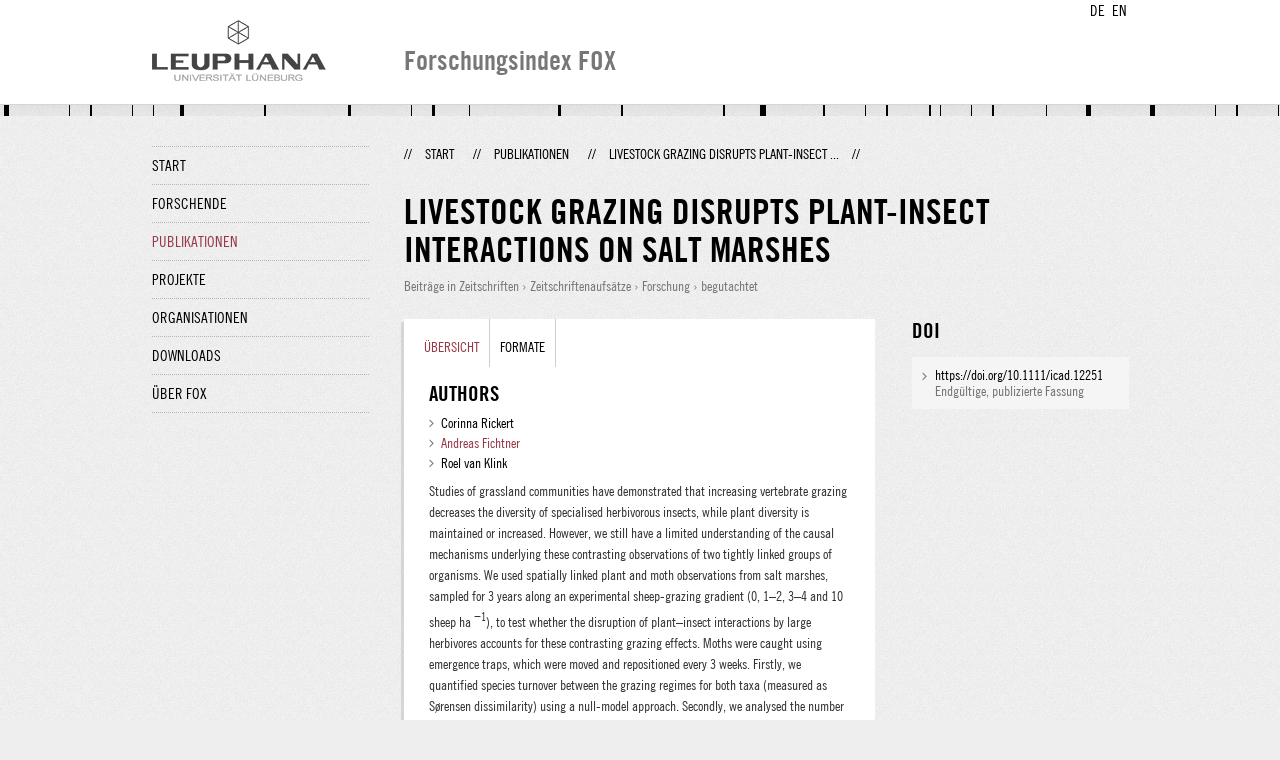

--- FILE ---
content_type: text/html;charset=UTF-8
request_url: http://fox.leuphana.de/portal/de/publications/livestock-grazing-disrupts-plantinsect-interactions-on-salt-marshes(de2069eb-ded3-4087-a9b6-d3af231f4e65).html
body_size: 7541
content:
<!DOCTYPE html PUBLIC "-//W3C//DTD XHTML 1.1//EN" "http://www.w3.org/TR/xhtml11/DTD/xhtml11.dtd"><html xmlns="http://www.w3.org/1999/xhtml" lang="de" xml:lang="de"><head>
			<meta http-equiv="Content-Type" content="text/html;charset=utf-8" />
			<title>Livestock grazing disrupts plant-insect interactions on salt marshes - Leuphana Universität Lüneburg</title><link type="text/css" rel="stylesheet" href="/portal/resources/style/css/combined/portal.css?stamp=1769414864249" /><script type="text/javascript" src="/portal/dwr/engine.js?stamp=1769414864249"></script><script type="text/javascript" src="/portal/dwr/interface/PureFacade.js?stamp=1769414864249"></script><script type="text/javascript" src="/portal/resources/style/lib/prototype.js?stamp=1769414864249"></script><script type="text/javascript" src="/portal/resources/style/js/atira.js?stamp=1769414864249"></script><script type="text/javascript" src="/portal/resources/style/js/atira_chart.js?stamp=1769414864249"></script><script type="text/javascript" src="/portal/dwr/interface/GraphFacade.js?stamp=1769414864249"></script><link type="text/css" rel="stylesheet" href="/portal/resources/style/css/combined/portal.css?stamp=1769414864249" /><script type="text/javascript" src="/portal/resources/style/js/jquery-3.1.1.min.js?stamp=1769414864249"></script><script type="text/javascript" src="/portal/resources/style/js/jquery.jcarousel.js?stamp=1769414864249"></script><script type="text/javascript" src="/portal/resources/style/js/site.js?stamp=1769414864249"></script><!-- start: head --><!-- end: head --></head><body class="de_DE de_DE de webkit">
            <div id="top">
                <div id="header">
                    <div class="wrapper clearfix">
                        <div id="portal-language-switch">
                             <ul>
                                    <li><a class="portal_link locale locale_de_DE selected" href="http://fox.leuphana.de/portal/de/publications/livestock-grazing-disrupts-plantinsect-interactions-on-salt-marshes(de2069eb-ded3-4087-a9b6-d3af231f4e65).html" title="DE"><span>DE</span></a></li>
                                    <li><a class="portal_link locale locale_en_GB" href="http://fox.leuphana.de/portal/en/publications/livestock-grazing-disrupts-plantinsect-interactions-on-salt-marshes(de2069eb-ded3-4087-a9b6-d3af231f4e65).html" title="EN"><span>EN</span></a></li>
                            </ul>
                        </div><a class="portal_link logo" href="http://www.leuphana.de/forschung"><span>
                            <img src="/portal/resources/style/gfx/leuphana-logo.png" alt="Leuphana Universität Lüneburg" /></span></a>
                        <div id="header-content" class="pull-right">
                            <span class="title">Forschungsindex FOX</span>
                        </div>
                    </div>
                </div>
                <div class="lines"></div>
            </div>
            <div id="container">
                <div class="wrapper">
                    <div class="clearfix">
                        <div class="sidebar pull-left">
                            <div id="secondary-menu">
                                <ul class="dotted-line">
                                    <li><a class="portal_link" href="http://fox.leuphana.de/portal/de/"><span>Start</span></a></li>
                                    <li><a class="portal_link" href="http://fox.leuphana.de/portal/de/persons/index.html"><span>Forschende</span></a>
                                    </li>
                                    <li class="selected"><a class="portal_link" href="http://fox.leuphana.de/portal/de/publications/index.html"><span>Publikationen</span></a>
                                    </li>
                                    <li><a class="portal_link" href="http://fox.leuphana.de/portal/de/projects/index.html"><span>Projekte</span></a>
                                    </li>
                                    <li><a class="portal_link" href="http://fox.leuphana.de/portal/de/organisations/index.html"><span>Organisationen</span></a></li>
                                    <li><a class="portal_link" href="http://fox.leuphana.de/portal/de/statistics.html"><span>Downloads</span></a></li>
                                    <li><a class="portal_link" href="http://fox.leuphana.de/portal/de/about.html"><span>Über FOX</span></a></li>
                                </ul>
                            </div>
                        </div>
                        <div id="content" class="full-width">
                            <ol class="breadcrumb">
                               <li class="separator">//</li>
                               <li><a class="portal_link" href="http://fox.leuphana.de/portal/de/"><span>Start</span></a></li>
                               <li class="separator">//</li>
			<li><a class="portal_link" href="http://fox.leuphana.de/portal/de/publications/index.html"><span>Publikationen</span></a></li>
            <li class="separator">//</li>
			<li class="selected">Livestock grazing disrupts plant-insect ...</li>
                               <li class="separator">//</li>
                            </ol>
                            <div id="main">
            <div class="view publications_view clearfix">
                <div class="view_title"><div class="rendering rendering_researchoutput  rendering_researchoutput_compact rendering_researchoutput rendering_compact rendering_researchoutput_compact"><h2 class="title"><span>Livestock grazing disrupts plant-insect interactions on salt marshes</span></h2><p class="type"><span class="type_family">Publikation<span class="type_family_sep">: </span></span><span class="type_classification_parent">Beiträge in Zeitschriften<span class="type_parent_sep"> › </span></span><span class="type_classification">Zeitschriftenaufsätze</span><span class="type_classification"><span class="type_parent_sep"> › </span>Forschung</span><span class="type_classification"><span class="type_parent_sep"> › </span>begutachtet</span></p></div>
                </div>
                <div class="view_container">
                    <div class="view_content">
                        <div class="box">

			<ul class="tabs">
				<li class="selected"><a class="portal_link" href="http://fox.leuphana.de/portal/de/publications/livestock-grazing-disrupts-plantinsect-interactions-on-salt-marshes(de2069eb-ded3-4087-a9b6-d3af231f4e65).html"><span>Übersicht</span></a>
				</li>
				<li><a class="portal_link" href="http://fox.leuphana.de/portal/de/publications/livestock-grazing-disrupts-plantinsect-interactions-on-salt-marshes(de2069eb-ded3-4087-a9b6-d3af231f4e65)/export.html"><span>Formate</span></a>
				</li>
			</ul>
            <div class="tab_inner clearfix">
                        <h2 style="margin-top: 0;">Authors</h2><div class="rendering rendering_researchoutput  rendering_researchoutput_associatesauthorsclassifiedsummarizedlistportal rendering_contributiontojournal rendering_associatesauthorsclassifiedsummarizedlistportal rendering_contributiontojournal_associatesauthorsclassifiedsummarizedlistportal"><ul class="relations persons"><li class="external">Corinna Rickert</li><li><a rel="Person" href="http://fox.leuphana.de/portal/de/persons/andreas-fichtner(3b365142-4679-4953-b9de-2e64c9b9ecce).html" class="link person"><span>Andreas Fichtner</span></a></li><li class="external">Roel van Klink</li></ul></div><div class="rendering rendering_researchoutput  rendering_researchoutput_detailsportal rendering_contributiontojournal rendering_detailsportal rendering_contributiontojournal_detailsportal"><div class="abstract"><div class="textblock"><p>Studies of grassland communities have demonstrated that increasing vertebrate grazing decreases the diversity of specialised herbivorous insects, while plant diversity is maintained or increased. However, we still have a limited understanding of the causal mechanisms underlying these contrasting observations of two tightly linked groups of organisms. We used spatially linked plant and moth observations from salt marshes, sampled for 3 years along an experimental sheep-grazing gradient (0, 1–2, 3–4 and 10 sheep ha
              <sup>−1</sup>), to test whether the disruption of plant–insect interactions by large herbivores accounts for these contrasting grazing effects. Moths were caught using emergence traps, which were moved and repositioned every 3 weeks. Firstly, we quantified species turnover between the grazing regimes for both taxa (measured as Sørensen dissimilarity) using a null-model approach. Secondly, we analysed the number of observed insect ̶ host associations under the different regimes. Species turnover between grazing regimes was significant (after correcting for rarefaction effects) for moth species, but not for plants, indicating very few and random effects of grazing on plant species composition. The percentage of realised plant–moth associations decreased from 37% in the absence of grazing to 6.5% under high stocking densities. We thus conclude that vertebrate grazing caused a disruption of plant–moth associations, probably by rendering the host-plants unsuitable for most of the moth species. Our findings provide further mechanistic understanding on how large herbivores shape arthropod communities and illustrate the importance of host-plant associations in explaining effects of natural or anthropogenic habitat modification.
            </p></div></div><div class="article"><table class="properties"><tbody><tr class="language"><th scope="row">Originalsprache</th><td>Englisch</td></tr><tr><th scope="row">Zeitschrift</th><td><a rel="Journal" href="http://fox.leuphana.de/portal/de/journals/insect-conservation-and-diversity(d201756e-fbbd-48f3-883e-2e14c0fda30c)/publications.html" class="link"><span>Insect Conservation and Diversity</span></a></td></tr><tr><th scope="row">Jahrgang</th><td>11</td></tr><tr><th scope="row">Ausgabenummer</th><td>2</td></tr><tr><th scope="row">Seiten (von - bis)</th><td>152-161</td></tr><tr><th scope="row">Anzahl der Seiten</th><td>10</td></tr><tr><th scope="row">ISSN</th><td>1752-458X</td></tr><tr class="digital_object_identifiers"><th scope="row">DOIs</th><td><ul class="relations digital_object_identifiers"><li><a onclick="window.open(this.href, '_blank','noopener,noreferrer'); return false;" href="https://doi.org/10.1111/icad.12251" class="link"><span>https://doi.org/10.1111/icad.12251</span></a> </li></ul></td></tr><tr class="status"><th scope="row">Publikationsstatus</th><td><span class="prefix">Erschienen - </span><span class="date">03.2018</span></td></tr></tbody></table></div></div><div class="rendering rendering_keywordable rendering_keywordsextensionportal rendering_keywordable_keywordsextensionportal"><ul class="relations keywords"><h3 class="subheader">ASJC Scopus Sachgebiete</h3><li><strong><a href="http://fox.leuphana.de/portal/de/publications/browse.html?uri=/dk/atira/pure/subjectarea/asjc/1100/1105" class="link"><span>Ökologie, Evolution, Verhaltenswissenschaften und Systematik</span></a></strong></li><li><strong><a href="http://fox.leuphana.de/portal/de/publications/browse.html?uri=/dk/atira/pure/subjectarea/asjc/1100/1109" class="link"><span>Insektenkunde</span></a></strong></li></ul><ul class="relations keywords"><h3 class="subheader">Fachgebiete</h3><li><strong><a href="http://fox.leuphana.de/portal/de/publications/browse.html?uri=/dk/atira/pure/core/keywords/biology" class="link"><span>Ökosystemforschung</span></a></strong> - Grassland, grazing management, herbivorous insects, livestock, moths</li></ul></div><div class="rendering rendering_researchoutput  rendering_researchoutput_publicationrelationsportal rendering_contributiontojournal rendering_publicationrelationsportal rendering_contributiontojournal_publicationrelationsportal"></div>
            </div>
                        </div>
		<div class="related_content_box">
            <h2>In der gleichen Zeitschrift</h2>
            <div class="box related_content_box"><div class="rendering rendering_researchoutput  rendering_researchoutput_short rendering_contributiontojournal rendering_short rendering_contributiontojournal_short remoteorigin"><h2 class="title remoteorigin"><a rel="ContributionToJournal" href="http://fox.leuphana.de/portal/de/publications/disentangling-how-urbanisation-influences-moth-diversity-in-grasslands(2a9e63ff-3e30-46ed-b6df-84ba9475a7ea).html" class="link"><span>Disentangling how urbanisation influences moth diversity in grasslands</span></a></h2>Sanetra, D., Berger, J., Hartlieb, M., Simons, N. K., Walther, G., Blüthgen, N. &amp; <a rel="Person" href="http://fox.leuphana.de/portal/de/persons/michael-staab(ab0d0964-7b56-4c6f-af07-09f9d4a6ccec).html" class="link person"><span>Staab, M.</span></a>, <span class="date">03.2024</span>, <span class="journal">in: <a rel="Journal" href="http://fox.leuphana.de/portal/de/journals/insect-conservation-and-diversity(d201756e-fbbd-48f3-883e-2e14c0fda30c)/publications.html" class="link"><span>Insect Conservation and Diversity.</span></a></span> <span class="volume">17</span>, <span class="journalnumber">2</span>, <span class="pages">S. 229-242</span> <span class="numberofpages">14 S.</span><p class="type"><span class="type_family">Publikation<span class="type_family_sep">: </span></span><span class="type_classification_parent">Beiträge in Zeitschriften<span class="type_parent_sep"> › </span></span><span class="type_classification">Zeitschriftenaufsätze</span><span class="type_classification"><span class="type_parent_sep"> › </span>Forschung</span><span class="type_classification"><span class="type_parent_sep"> › </span>begutachtet</span></p></div><div class="rendering rendering_researchoutput  rendering_researchoutput_short rendering_contributiontojournal rendering_short rendering_contributiontojournal_short"><h2 class="title"><a rel="ContributionToJournal" href="http://fox.leuphana.de/portal/de/publications/random-year-intercepts-in-mixed-models-help-to-assess-uncertainties-in-insect-population-trends(47480e9e-0b4d-47e6-80a7-478679791056).html" class="link"><span>Random year intercepts in mixed models help to assess uncertainties in insect population trends</span></a></h2>Weiss, F., <a rel="Person" href="http://fox.leuphana.de/portal/de/persons/henrik-von-wehrden(02038b1e-bc29-493a-8269-8d7d1a50d9ff).html" class="link person"><span>Wehrden, H.</span></a> &amp; Linde, A., <span class="date">01.07.2023</span>, <span class="journal">in: <a rel="Journal" href="http://fox.leuphana.de/portal/de/journals/insect-conservation-and-diversity(d201756e-fbbd-48f3-883e-2e14c0fda30c)/publications.html" class="link"><span>Insect Conservation and Diversity.</span></a></span> <span class="volume">16</span>, <span class="journalnumber">4</span>, <span class="pages">S. 531-537</span> <span class="numberofpages">7 S.</span><p class="type"><span class="type_family">Publikation<span class="type_family_sep">: </span></span><span class="type_classification_parent">Beiträge in Zeitschriften<span class="type_parent_sep"> › </span></span><span class="type_classification">Kommentare / Debatten / Berichte</span><span class="type_classification"><span class="type_parent_sep"> › </span>Forschung</span></p></div><div class="rendering rendering_researchoutput  rendering_researchoutput_short rendering_contributiontojournal rendering_short rendering_contributiontojournal_short"><h2 class="title"><a rel="ContributionToJournal" href="http://fox.leuphana.de/portal/de/publications/landuse-change-differentially-affects-endemic-forest-andopenland-butterflies-in-madagascar(b0473814-0c4f-4a67-bd9a-fd9f7b6f2e49).html" class="link"><span>Land-use change differentially affects endemic, forest andopen-land butterflies in Madagascar</span></a></h2>Wurz, A., Grass, I., Lees, D. C., Rakotomalala, A. A. N. A., Sáfián, S., Martin, D. A., Osen, K., <a rel="Person" href="http://fox.leuphana.de/portal/de/persons/jacqueline-loos(5245c7bf-7e3d-431d-a1da-1f90a9c97fb7).html" class="link person"><span>Loos, J.</span></a>, Benasoavina, E., Alexis, T. &amp; Tscharntke, T., <span class="date">01.09.2022</span>, <span class="journal">in: <a rel="Journal" href="http://fox.leuphana.de/portal/de/journals/insect-conservation-and-diversity(d201756e-fbbd-48f3-883e-2e14c0fda30c)/publications.html" class="link"><span>Insect Conservation and Diversity.</span></a></span> <span class="volume">15</span>, <span class="journalnumber">5</span>, <span class="pages">S. 606-620</span> <span class="numberofpages">15 S.</span><p class="type"><span class="type_family">Publikation<span class="type_family_sep">: </span></span><span class="type_classification_parent">Beiträge in Zeitschriften<span class="type_parent_sep"> › </span></span><span class="type_classification">Zeitschriftenaufsätze</span><span class="type_classification"><span class="type_parent_sep"> › </span>Forschung</span><span class="type_classification"><span class="type_parent_sep"> › </span>begutachtet</span></p></div><div class="rendering rendering_researchoutput  rendering_researchoutput_short rendering_contributiontojournal rendering_short rendering_contributiontojournal_short"><h2 class="title"><a rel="ContributionToJournal" href="http://fox.leuphana.de/portal/de/publications/mosaic-landscapes-provide-conservation-pockets-for-an-endangered-species(31449606-3b10-416c-a0cd-4e2bbc88f2f9).html" class="link"><span>Mosaic landscapes provide conservation pockets for an endangered species: Colias myrmidone in Romania</span></a></h2><a rel="Person" href="http://fox.leuphana.de/portal/de/persons/jacqueline-loos(5245c7bf-7e3d-431d-a1da-1f90a9c97fb7).html" class="link person"><span>Loos, J.</span></a>, Schröer, C., Becker, T., Kastal, A., Kortmann, E. &amp; Dolek, M., <span class="date">05.2022</span>, <span class="journal">in: <a rel="Journal" href="http://fox.leuphana.de/portal/de/journals/insect-conservation-and-diversity(d201756e-fbbd-48f3-883e-2e14c0fda30c)/publications.html" class="link"><span>Insect Conservation and Diversity.</span></a></span> <span class="volume">15</span>, <span class="journalnumber">3</span>, <span class="pages">S. 359-369</span> <span class="numberofpages">11 S.</span><p class="type"><span class="type_family">Publikation<span class="type_family_sep">: </span></span><span class="type_classification_parent">Beiträge in Zeitschriften<span class="type_parent_sep"> › </span></span><span class="type_classification">Zeitschriftenaufsätze</span><span class="type_classification"><span class="type_parent_sep"> › </span>Forschung</span><span class="type_classification"><span class="type_parent_sep"> › </span>begutachtet</span></p></div><div class="rendering rendering_researchoutput  rendering_researchoutput_short rendering_contributiontojournal rendering_short rendering_contributiontojournal_short"><h2 class="title"><a rel="ContributionToJournal" href="http://fox.leuphana.de/portal/de/publications/protected-habitats-of-natura-2000-do-not-coincide-with-important-diversity-hotspots-of-arthropods-in-mountain-grasslands(f4aa883b-b508-4570-b1ed-650067333eb0).html" class="link"><span>Protected habitats of Natura 2000 do not coincide with important diversity hotspots of arthropods in mountain grasslands</span></a></h2>Harry, I., Höfer, H., Schielzeth, H. &amp; <a rel="Person" href="http://fox.leuphana.de/portal/de/persons/thorsten-assmann(ab36c95f-d5e9-48c4-b029-60d9c8681b9a).html" class="link person"><span>Assmann, T.</span></a>, <span class="date">07.2019</span>, <span class="journal">in: <a rel="Journal" href="http://fox.leuphana.de/portal/de/journals/insect-conservation-and-diversity(d201756e-fbbd-48f3-883e-2e14c0fda30c)/publications.html" class="link"><span>Insect Conservation and Diversity.</span></a></span> <span class="volume">12</span>, <span class="journalnumber">4</span>, <span class="pages">S. 329-338</span> <span class="numberofpages">10 S.</span><p class="type"><span class="type_family">Publikation<span class="type_family_sep">: </span></span><span class="type_classification_parent">Beiträge in Zeitschriften<span class="type_parent_sep"> › </span></span><span class="type_classification">Zeitschriftenaufsätze</span><span class="type_classification"><span class="type_parent_sep"> › </span>Forschung</span><span class="type_classification"><span class="type_parent_sep"> › </span>begutachtet</span></p></div>
            </div>
            <h2>Weitere Publikationen dieser Person(en)</h2>
            <div class="box related_content_box"><div class="rendering rendering_researchoutput  rendering_researchoutput_short rendering_contributiontojournal rendering_short rendering_contributiontojournal_short"><h2 class="title"><a rel="ContributionToJournal" href="http://fox.leuphana.de/portal/de/publications/enhanced-forest-structural-heterogeneity-increases-functional-diversity-but-reduces--and-diversity-in-soil-nematodes(82605a1e-78fa-4c27-b9fe-ad96e0189962).html" class="link"><span>Enhanced forest structural heterogeneity increases functional β-diversity but reduces α- and γ-diversity in soil nematodes</span></a></h2>Schwarz, R., Bradler, P. M., Chao, A., Chuang, P.-Y., Ciobanu, M., Decker, O., Delory, B. M., Dietrich, P., Dittrich, S., <a rel="Person" href="http://fox.leuphana.de/portal/de/persons/andreas-fichtner(3b365142-4679-4953-b9de-2e64c9b9ecce).html" class="link person"><span>Fichtner, A.</span></a>, Lettenmaier, L., Junginger, M., Mitesser, O., Mori, A., Müller, J., von Oheimb, G., Pierick, K., Eisenhauer, N. &amp; Cesarz, S., <span class="date">03.2026</span>, <span class="journal">in: <a rel="Journal" href="http://fox.leuphana.de/portal/de/journals/soil-biology-and-biochemistry(fbe19e30-8136-4417-804b-cfe4f7e8482b)/publications.html" class="link"><span>Soil Biology and Biochemistry.</span></a></span> <span class="volume">214</span>, <span class="numberofpages">14 S.</span>, 110078.<p class="type"><span class="type_family">Publikation<span class="type_family_sep">: </span></span><span class="type_classification_parent">Beiträge in Zeitschriften<span class="type_parent_sep"> › </span></span><span class="type_classification">Zeitschriftenaufsätze</span><span class="type_classification"><span class="type_parent_sep"> › </span>Forschung</span><span class="type_classification"><span class="type_parent_sep"> › </span>begutachtet</span></p></div><div class="rendering rendering_researchoutput  rendering_researchoutput_short rendering_contributiontojournal rendering_short rendering_contributiontojournal_short"><h2 class="title"><a rel="ContributionToJournal" href="http://fox.leuphana.de/portal/de/publications/untersuchungen-zur-mortalitat-von-empetrum-nigrum-l-und-calluna-vulgaris-l-hull-in-kustenheiden-auf-der-insel-sylt(9799b6d8-1e57-48c5-83aa-6f2a23265c4a).html" class="link"><span>Untersuchungen zur Mortalität von Empetrum nigrum (L.) und Calluna vulgaris (L.) Hull in Küstenheiden auf der Insel Sylt</span></a></h2>Ressel, R. I., Borcherding, R., <a rel="Person" href="http://fox.leuphana.de/portal/de/persons/werner-hardtle(d853ee9f-fc43-43e1-8698-f155e4e7ae95).html" class="link person"><span>Härdtle, W.</span></a> &amp; <a rel="Person" href="http://fox.leuphana.de/portal/de/persons/andreas-fichtner(3b365142-4679-4953-b9de-2e64c9b9ecce).html" class="link person"><span>Fichtner, A.</span></a>, <span class="date">23.06.2025</span>, <span class="journal">in: <a rel="Journal" href="http://fox.leuphana.de/portal/de/journals/kieler-notizen-zur-pflanzenkunde(2fb3c4e5-9012-4a16-b1e2-816f18f3a4ec)/publications.html" class="link"><span>Kieler Notizen zur Pflanzenkunde.</span></a></span> <span class="volume">2024/2025</span>, <span class="journalnumber">48</span>, <span class="pages">S. 39-66</span> <span class="numberofpages">28 S.</span><p class="type"><span class="type_family">Publikation<span class="type_family_sep">: </span></span><span class="type_classification_parent">Beiträge in Zeitschriften<span class="type_parent_sep"> › </span></span><span class="type_classification">Zeitschriftenaufsätze</span><span class="type_classification"><span class="type_parent_sep"> › </span>Forschung</span><span class="type_classification"><span class="type_parent_sep"> › </span>begutachtet</span></p></div><div class="rendering rendering_researchoutput  rendering_researchoutput_short rendering_contributiontojournal rendering_short rendering_contributiontojournal_short"><h2 class="title"><a rel="ContributionToJournal" href="http://fox.leuphana.de/portal/de/publications/ecological-assessment-of-forest-management-approaches-to-develop-resilient-forests-in-the-face-of-global-change-in-central-europe(9497dfc4-5196-462c-9a55-e352416f2432).html" class="link"><span>Ecological assessment of forest management approaches to develop resilient forests in the face of global change in Central Europe</span></a></h2>Huth, F., Tischer, A., Nikolova, P., Feldhaar, H., Wehnert, A., Hülsmann, L., Bauhus, J., Heer, K., Vogt, J., Ammer, C., Berger, U., Bernhardt-Römermann, M., Böhme, M., Bugmann, H., Demant, L., Buse, J., Dörfler, I., Ewald, J., Feldmann, E., <a rel="Person" href="http://fox.leuphana.de/portal/de/persons/andreas-fichtner(3b365142-4679-4953-b9de-2e64c9b9ecce).html" class="link person"><span>Fichtner, A.</span></a>, Gossner, M. M., Grams, T. E. E., Häberle, K.-H., Hagge, J., Hartmann, H., Herzog, S., Kahmen, A., Kohnle, U., Krabel, D., Krämer-Klement, K., Kreyling, J., Manthey, M., Mellert, K., Meyer, P., Mölder, A., Muffler-Weigel, L., Ohse, B., Opgenoorth, L., Rewald, B., Rothe, A., Ruehr, N., Scharnweber, T., Scherer-Lorenzen, M., Schmeddes, J., Schmerbeck, J., Schmidt, M., Seidel, D., Thomas, F. M., Tiebel, M., von Oheimb, G., Wagner, S., Weigel, R., Wilmking, M., Zang, C. &amp; Schuldt, B., <span class="date">08.2025</span>, <span class="journal">in: <a rel="Journal" href="http://fox.leuphana.de/portal/de/journals/basic-and-applied-ecology(f5c17a26-2c7a-4b6d-aa9c-d1c6b00ee069)/publications.html" class="link"><span>Basic and Applied Ecology.</span></a></span> <span class="volume">86</span>, <span class="pages">S. 66-100</span> <span class="numberofpages">35 S.</span><p class="type"><span class="type_family">Publikation<span class="type_family_sep">: </span></span><span class="type_classification_parent">Beiträge in Zeitschriften<span class="type_parent_sep"> › </span></span><span class="type_classification">Übersichtsarbeiten</span><span class="type_classification"><span class="type_parent_sep"> › </span>Forschung</span></p></div><div class="rendering rendering_researchoutput  rendering_researchoutput_short rendering_contributiontojournal rendering_short rendering_contributiontojournal_short"><h2 class="title"><a rel="ContributionToJournal" href="http://fox.leuphana.de/portal/de/publications/exploring-priority-and-year-effects-on-plant-diversity-productivity-and-vertical-root-distribution-first-insights-from-a-grassland-field-experiment(56e26114-c6e8-4cb0-82f8-b8f8573630ba).html" class="link"><span>Exploring priority and year effects on plant diversity, productivity and vertical root distribution: first insights from a grassland field experiment</span></a></h2><a rel="Person" href="http://fox.leuphana.de/portal/de/persons/ines-alonsocrespo(58c7970a-b41e-4a40-b9b8-25f93682666c).html" class="link person"><span>Alonso-Crespo, I. M.</span></a>, <a rel="Person" href="http://fox.leuphana.de/portal/de/persons/vicky-temperton(f873e590-1881-4e83-81e2-7569ea8cff5c).html" class="link person"><span>Temperton, V.</span></a>, <a rel="Person" href="http://fox.leuphana.de/portal/de/persons/andreas-fichtner(3b365142-4679-4953-b9de-2e64c9b9ecce).html" class="link person"><span>Fichtner, A.</span></a>, <a rel="Person" href="http://fox.leuphana.de/portal/de/persons/thomas-niemeyer(9d1927e7-4858-417d-bcd5-dc9a702d6a6e).html" class="link person"><span>Niemeyer, T.</span></a>, Schloter, M. &amp; <a rel="Person" href="http://fox.leuphana.de/portal/de/persons/benjamin-delory(83483b5e-3554-4bdc-8bc9-5b0eac93fe0a).html" class="link person"><span>Delory, B.</span></a>, <span class="date">03.2025</span>, <span class="journal">in: <a rel="Journal" href="http://fox.leuphana.de/portal/de/journals/journal-of-vegetation-science(04e3a8b0-265d-4698-bdf9-9eb7d608b339)/publications.html" class="link"><span>Journal of Vegetation Science.</span></a></span> <span class="volume">36</span>, <span class="journalnumber">2</span>, <span class="numberofpages">41 S.</span>, e70026.<p class="type"><span class="type_family">Publikation<span class="type_family_sep">: </span></span><span class="type_classification_parent">Beiträge in Zeitschriften<span class="type_parent_sep"> › </span></span><span class="type_classification">Zeitschriftenaufsätze</span><span class="type_classification"><span class="type_parent_sep"> › </span>Forschung</span><span class="type_classification"><span class="type_parent_sep"> › </span>begutachtet</span></p></div><div class="rendering rendering_researchoutput  rendering_researchoutput_short rendering_contributiontojournal rendering_short rendering_contributiontojournal_short"><h2 class="title"><a rel="ContributionToJournal" href="http://fox.leuphana.de/portal/de/publications/inconsistent-shortterm-effects-of-enhanced-structural-complexity-on-soil-microbial-properties-across-german-forests(a716bf58-a4d0-44b7-9a32-77d0e91adcb0).html" class="link"><span>Inconsistent short-term effects of enhanced structural complexity on soil microbial properties across German forests</span></a></h2>Schwarz, R., Eisenhauer, N., Ammer, C., Bradler, P. M., Decker, O., Delory, B. M., Dietrich, P., <a rel="Person" href="http://fox.leuphana.de/portal/de/persons/andreas-fichtner(3b365142-4679-4953-b9de-2e64c9b9ecce).html" class="link person"><span>Fichtner, A.</span></a>, Huang, Y., Lettenmaier, L., Junginger, M., Mitesser, O., Müller, J., von Oheimb, G., Pierick, K., Scherer-Lorenzen, M. &amp; Cesarz, S., <span class="date">10.2025</span>, <span class="journal">in: <a rel="Journal" href="http://fox.leuphana.de/portal/de/journals/applied-soil-ecology(b0dceafe-7737-4100-b612-93155889e40f)/publications.html" class="link"><span>Applied Soil Ecology.</span></a></span> <span class="volume">214</span>, <span class="numberofpages">13 S.</span>, 106335.<p class="type"><span class="type_family">Publikation<span class="type_family_sep">: </span></span><span class="type_classification_parent">Beiträge in Zeitschriften<span class="type_parent_sep"> › </span></span><span class="type_classification">Zeitschriftenaufsätze</span><span class="type_classification"><span class="type_parent_sep"> › </span>Forschung</span><span class="type_classification"><span class="type_parent_sep"> › </span>begutachtet</span></p></div>
            </div>
		</div>
                    </div>
                    <div class="view_sidebar"><div class="rendering rendering_researchoutput  rendering_researchoutput_versioneddocumentandlinkextensionanddoiportal rendering_contributiontojournal rendering_versioneddocumentandlinkextensionanddoiportal rendering_contributiontojournal_versioneddocumentandlinkextensionanddoiportal"><h3 class="subheader">DOI</h3><ul class="relations links digital_object_identifiers"><li class="embargo_date_ended available restricted "><a onclick="window.open(this.href, '_blank','noopener,noreferrer'); return false;" href="https://doi.org/10.1111/icad.12251" class="link"><span>https://doi.org/10.1111/icad.12251</span></a> <p class="dimmed">Endgültige, publizierte Fassung</p></li></ul></div>
                    </div>
                </div>
            </div>
                            </div>
                        </div>
                    </div>
                    <div id="footer"><div id="footer" style="width:100%"><div id="footer_left" style=" width:500px; float:left">Forschungsindex und Repositorium der Leuphana Universität Lüneburg <br>Betreuung: Leuphana Forschungsservice (Leitung: Dipl.-Oec. Anke Zerm)<br><a href="http://fox.leuphana.de/portal/de/about.html">Nutzungshinweise | <a href="http://www.leuphana.de/impressum.html" target="_blank" class="external-link-new-window">Zentrales Impressum der Universität</a><p></div><div id="footer_right" style="position:absolute; width:200px; right:0px"><div style="text-align:right">Feedback: <a title="pure@leuphana.de" href="mailto:pure@leuphana.de">pure@leuphana.de</a><br>Zum Login <a class="login" href="http://pure.leuphana.de/admin/workspace.xhtml" target="_blank" class="external-link-new-window">Forschungsdatenbank Pure</a></p></div></div></div>
                    </div>
                </div>
            </div>
<script type="text/javascript">(function(i,s,o,g,r,a,m){i['GoogleAnalyticsObject']=r;i[r]=i[r]||function(){(i[r].q=i[r].q||[]).push(arguments)},i[r].l=1*new Date();a=s.createElement(o),m=s.getElementsByTagName(o)[0];a.async=1;a.src=g;m.parentNode.insertBefore(a,m)})(window,document,'script','//www.google-analytics.com/analytics.js','ga');ga('create', 'UA-XXXXXX-X', { 'cookieDomain': document.location.hostname });ga('require', 'displayfeatures');ga('set', 'anonymizeIp', true);ga('set', 'anonymizeIp', true);ga('send', 'pageview');</script>
</body></html>